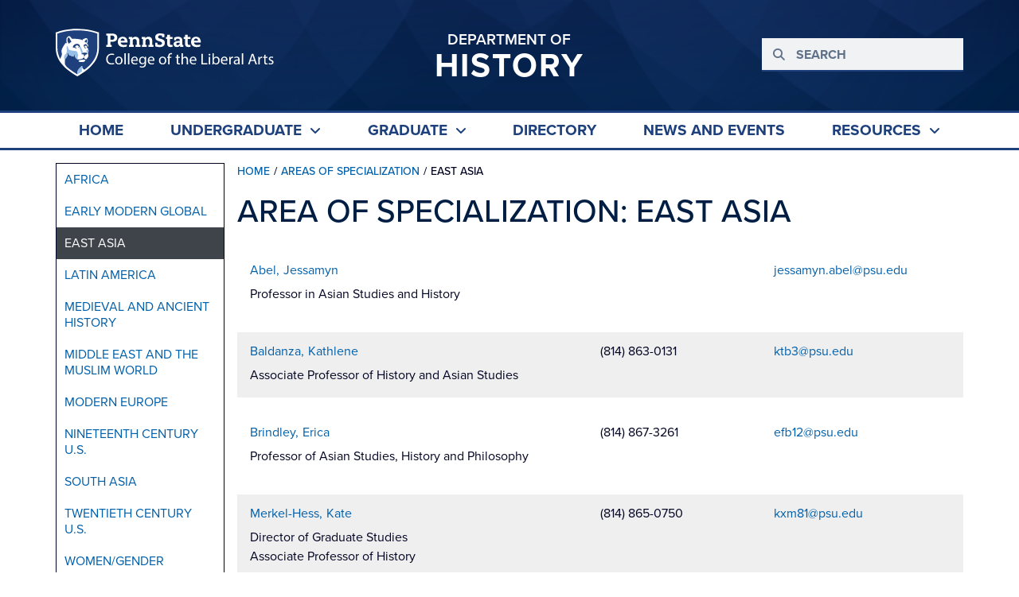

--- FILE ---
content_type: text/css
request_url: https://history.la.psu.edu/wp-content/uploads/sites/12/elementor/css/post-3.css?ver=1723818812
body_size: 833
content:
.elementor-kit-3{--e-global-color-primary:#6EC1E4;--e-global-color-secondary:#54595F;--e-global-color-text:#7A7A7A;--e-global-color-accent:#61CE70;--e-global-color-45d8ecc:#0059FF;--e-global-color-99b66e1:#001E44;--e-global-color-603ed62:#FFFFFF;--e-global-color-b0bf460:#121212;--e-global-typography-primary-font-family:"Roboto";--e-global-typography-primary-font-weight:600;--e-global-typography-secondary-font-family:"Roboto Slab";--e-global-typography-secondary-font-weight:400;--e-global-typography-text-font-family:"Roboto";--e-global-typography-text-font-weight:400;--e-global-typography-accent-font-family:"Roboto";--e-global-typography-accent-font-weight:500;color:#000321;font-family:"proxima-nova", Sans-serif;}.elementor-kit-3 a{color:#005FA9;}.elementor-kit-3 h1{color:#001E44;font-weight:600;}.elementor-kit-3 h2{color:#1E407C;font-size:1.8em;font-weight:600;}.elementor-kit-3 h3{color:#1E407C;font-size:1.6em;font-weight:600;}.elementor-kit-3 h4{color:#1E407C;font-size:1.4em;font-weight:600;}.elementor-kit-3 button,.elementor-kit-3 input[type="button"],.elementor-kit-3 input[type="submit"],.elementor-kit-3 .elementor-button{font-family:"proxima-nova", Sans-serif;font-weight:800;text-transform:uppercase;letter-spacing:1px;color:#FFFFFF;background-color:#005FA9;}.elementor-kit-3 button:hover,.elementor-kit-3 button:focus,.elementor-kit-3 input[type="button"]:hover,.elementor-kit-3 input[type="button"]:focus,.elementor-kit-3 input[type="submit"]:hover,.elementor-kit-3 input[type="submit"]:focus,.elementor-kit-3 .elementor-button:hover,.elementor-kit-3 .elementor-button:focus{color:#FFFFFFCF;background-color:#01599E;}.elementor-kit-3 label{color:#1E407C;font-family:"proxima-nova", Sans-serif;font-weight:600;}.elementor-kit-3 input:not([type="button"]):not([type="submit"]),.elementor-kit-3 textarea,.elementor-kit-3 .elementor-field-textual{border-style:solid;border-width:1px 1px 1px 1px;border-color:#E4E5E7;}.elementor-kit-3 input:focus:not([type="button"]):not([type="submit"]),.elementor-kit-3 textarea:focus,.elementor-kit-3 .elementor-field-textual:focus{border-style:solid;border-width:1px 1px 1px 1px;border-color:#005FA9;}.elementor-section.elementor-section-boxed > .elementor-container{max-width:1140px;}.e-con{--container-max-width:1140px;}.elementor-widget:not(:last-child){margin-block-end:0px;}.elementor-element{--widgets-spacing:0px 0px;}{}h1.entry-title{display:var(--page-title-display);}.elementor-kit-3 e-page-transition{background-color:#FFBC7D;}@media(max-width:1024px){.elementor-section.elementor-section-boxed > .elementor-container{max-width:1024px;}.e-con{--container-max-width:1024px;}}@media(max-width:767px){.elementor-section.elementor-section-boxed > .elementor-container{max-width:767px;}.e-con{--container-max-width:767px;}}/* Start custom CSS */h1.entry-title {
    display:none;
}

h1.elementor-heading-title a{
    text-decoration: none;
}

p, .elementor-text-editor a {
    word-break: break-word;
}

.elementor-text-editor li {
    margin-bottom: .5em;
}

/*
a[href*="//history."],
a[href*="//secure"], a[href*="resolveuid"] {
    color: red;
    text-decoration: line-through;
}
*/

/*begin sidenav styles*/

.navtitle {
    background-color: #001e44;
}

.navtitle a {
    color: #ffffff !important;
    font-weight: 700 !important;
    font-size: 1.2rem !important;
    text-transform: uppercase;
}

.elementor-widget-text-editor ul {
    margin-bottom: 1em;
}

.elementor-widget-text-editor ol {
    margin-bottom: 1em;
}

.elementor-widget-text-editor strong {
    color: #001e44;
}

.elementor-widget-text-editor ul li::marker {
    color: #1e407c;
}

.elementor-widget-text-editor ol li::marker {
    color: #1e407c;
    font-weight: 700;
}

.jet-dynamic-table {border:1px solid #A2AAAD;min-height:20px;border-collapse:separate;}
.jet-dynamic-table td,
.jet-dynamic-table th { border:0 !important; }

.jet-dynamic-table__col--info { width:60%; }
.jet-dynamic-table__col--phone,
.jet-dynamic-table__col--email{ width:20%; }/* End custom CSS */

--- FILE ---
content_type: text/css
request_url: https://history.la.psu.edu/wp-content/uploads/sites/12/elementor/css/post-92.css?ver=1723818813
body_size: 2384
content:
.elementor-92 .elementor-element.elementor-element-aa9da11 .elementor-repeater-item-184a40d.jet-parallax-section__layout .jet-parallax-section__image{background-size:auto;}.elementor-92 .elementor-element.elementor-element-2ce8501 > .elementor-container > .elementor-column > .elementor-widget-wrap{align-content:center;align-items:center;}.elementor-92 .elementor-element.elementor-element-2ce8501 .elementor-repeater-item-f44bb61.jet-parallax-section__layout .jet-parallax-section__image{background-size:auto;}.elementor-92 .elementor-element.elementor-element-95566de .jet-inline-svg{max-width:275px;}.elementor-92 .elementor-element.elementor-element-95566de .jet-inline-svg__wrapper{text-align:left;}.elementor-92 .elementor-element.elementor-element-d95ccbe .jet-headline{align-items:center;padding:0px 0px 0px 0px;margin:6px 0px 0px 0px;}.elementor-92 .elementor-element.elementor-element-d95ccbe .jet-headline > .jet-headline__link{align-items:center;}.elementor-92 .elementor-element.elementor-element-d95ccbe .jet-headline__first{align-self:center;padding:0px 0px 0px 0px;margin:0px 0px -3px 0px;}.elementor-92 .elementor-element.elementor-element-d95ccbe .jet-headline__first .jet-headline__label{text-align:center;color:var( --e-global-color-603ed62 );font-family:"proxima-nova", Sans-serif;font-size:1.2rem;font-weight:600;text-transform:uppercase;}.elementor-92 .elementor-element.elementor-element-d95ccbe .jet-headline__second{align-self:center;}.elementor-92 .elementor-element.elementor-element-d95ccbe .jet-headline__second .jet-headline__label{text-align:center;color:var( --e-global-color-603ed62 );font-family:"proxima-nova", Sans-serif;font-size:2.6rem;font-weight:700;text-transform:uppercase;letter-spacing:1.9px;}.elementor-92 .elementor-element.elementor-element-d95ccbe > .elementor-widget-container{margin:0px 0px 0px 0px;padding:0px 0px 0px 0px;}.elementor-92 .elementor-element.elementor-element-430d709.elementor-column > .elementor-widget-wrap{justify-content:flex-end;}.elementor-92 .elementor-element.elementor-element-1ee0273 .elementor-search-form__container{min-height:42px;}.elementor-92 .elementor-element.elementor-element-1ee0273 .elementor-search-form__submit{min-width:42px;}body:not(.rtl) .elementor-92 .elementor-element.elementor-element-1ee0273 .elementor-search-form__icon{padding-left:calc(42px / 3);}body.rtl .elementor-92 .elementor-element.elementor-element-1ee0273 .elementor-search-form__icon{padding-right:calc(42px / 3);}.elementor-92 .elementor-element.elementor-element-1ee0273 .elementor-search-form__input, .elementor-92 .elementor-element.elementor-element-1ee0273.elementor-search-form--button-type-text .elementor-search-form__submit{padding-left:calc(42px / 3);padding-right:calc(42px / 3);}.elementor-92 .elementor-element.elementor-element-1ee0273 input[type="search"].elementor-search-form__input{font-family:"proxima-nova", Sans-serif;font-size:1rem;font-weight:700;text-transform:uppercase;}.elementor-92 .elementor-element.elementor-element-1ee0273 .elementor-search-form__input,
					.elementor-92 .elementor-element.elementor-element-1ee0273 .elementor-search-form__icon,
					.elementor-92 .elementor-element.elementor-element-1ee0273 .elementor-lightbox .dialog-lightbox-close-button,
					.elementor-92 .elementor-element.elementor-element-1ee0273 .elementor-lightbox .dialog-lightbox-close-button:hover,
					.elementor-92 .elementor-element.elementor-element-1ee0273.elementor-search-form--skin-full_screen input[type="search"].elementor-search-form__input{color:#001E44;fill:#001E44;}.elementor-92 .elementor-element.elementor-element-1ee0273:not(.elementor-search-form--skin-full_screen) .elementor-search-form__container{border-color:#1E407C;border-width:0px 0px 2px 0px;border-radius:0px;}.elementor-92 .elementor-element.elementor-element-1ee0273.elementor-search-form--skin-full_screen input[type="search"].elementor-search-form__input{border-color:#1E407C;border-width:0px 0px 2px 0px;border-radius:0px;}.elementor-92 .elementor-element.elementor-element-1ee0273:not(.elementor-search-form--skin-full_screen) .elementor-search-form--focus .elementor-search-form__input,
					.elementor-92 .elementor-element.elementor-element-1ee0273 .elementor-search-form--focus .elementor-search-form__icon,
					.elementor-92 .elementor-element.elementor-element-1ee0273 .elementor-lightbox .dialog-lightbox-close-button:hover,
					.elementor-92 .elementor-element.elementor-element-1ee0273.elementor-search-form--skin-full_screen input[type="search"].elementor-search-form__input:focus{color:#005FA9;fill:#005FA9;}.elementor-92 .elementor-element.elementor-element-1ee0273:not(.elementor-search-form--skin-full_screen) .elementor-search-form--focus .elementor-search-form__container{border-color:#005FA9;}.elementor-92 .elementor-element.elementor-element-1ee0273.elementor-search-form--skin-full_screen input[type="search"].elementor-search-form__input:focus{border-color:#005FA9;}.elementor-92 .elementor-element.elementor-element-1ee0273{width:auto;max-width:auto;}.elementor-92 .elementor-element.elementor-element-aa9da11:not(.elementor-motion-effects-element-type-background), .elementor-92 .elementor-element.elementor-element-aa9da11 > .elementor-motion-effects-container > .elementor-motion-effects-layer{background-color:transparent;background-image:linear-gradient(180deg, #000321 -150%, #001E44 75%);}.elementor-92 .elementor-element.elementor-element-aa9da11 > .elementor-background-overlay{background-image:url("https://history.la.psu.edu/wp-content/uploads/sites/12/2021/05/ShieldOverlaycr-1024x213.png");background-position:bottom center;background-size:cover;opacity:0.85;transition:background 0.3s, border-radius 0.3s, opacity 0.3s;}.elementor-92 .elementor-element.elementor-element-aa9da11{transition:background 0.3s, border 0.3s, border-radius 0.3s, box-shadow 0.3s;padding:2em 0.5em 2em 0.5em;}.elementor-92 .elementor-element.elementor-element-6b6e099 .elementor-repeater-item-fe01d4f.jet-parallax-section__layout .jet-parallax-section__image{background-size:auto;}.elementor-92 .elementor-element.elementor-element-cf06830 .jet-nav--horizontal{justify-content:space-between;text-align:left;}.elementor-92 .elementor-element.elementor-element-cf06830 .jet-nav--vertical .menu-item-link-top{justify-content:space-between;text-align:left;}.elementor-92 .elementor-element.elementor-element-cf06830 .jet-nav--vertical-sub-bottom .menu-item-link-sub{justify-content:space-between;text-align:left;}.elementor-92 .elementor-element.elementor-element-cf06830 .jet-mobile-menu.jet-mobile-menu-trigger-active .menu-item-link{justify-content:space-between;text-align:left;}body:not(.rtl) .elementor-92 .elementor-element.elementor-element-cf06830 .jet-nav--horizontal .jet-nav__sub{text-align:left;}body.rtl .elementor-92 .elementor-element.elementor-element-cf06830 .jet-nav--horizontal .jet-nav__sub{text-align:right;}.elementor-92 .elementor-element.elementor-element-cf06830 .menu-item-link-top{color:#1E407C;}.elementor-92 .elementor-element.elementor-element-cf06830 .menu-item-link-top .jet-nav-link-text{font-size:1.2em;font-weight:700;text-transform:uppercase;}.elementor-92 .elementor-element.elementor-element-cf06830 .menu-item:hover > .menu-item-link-top{background-color:#005FA9;color:#FFFFFF;}.elementor-92 .elementor-element.elementor-element-cf06830 .menu-item:hover > .menu-item-link-top .jet-nav-link-text{font-weight:700;}.elementor-92 .elementor-element.elementor-element-cf06830 .menu-item.current-menu-item .menu-item-link-top .jet-nav-link-text{font-weight:800;}.elementor-92 .elementor-element.elementor-element-cf06830 .jet-nav__sub{width:250px;background-color:#FFFFFF;border-style:solid;border-width:0px 1px 1px 1px;border-color:#E4E5E7;}.elementor-92 .elementor-element.elementor-element-cf06830 .menu-item-link-sub .jet-nav-link-text{font-size:0.9rem;font-weight:600;text-transform:uppercase;line-height:1.2em;}.elementor-92 .elementor-element.elementor-element-cf06830 .menu-item-link-sub{color:#005FA9;padding:1em 1em 1em 1em;}.elementor-92 .elementor-element.elementor-element-cf06830 .menu-item:hover > .menu-item-link-sub{background-color:#96BEE645;color:#1E407C;}.elementor-92 .elementor-element.elementor-element-cf06830 .jet-nav__sub > .jet-nav-item-sub:not(:last-child){border-style:solid;border-color:#E4E5E7;border-width:0;border-bottom-width:1px;}.elementor-92 .elementor-element.elementor-element-cf06830 > .elementor-widget-container{margin:0px 0px 0px 0px;}.elementor-92 .elementor-element.elementor-element-6b6e099{border-style:solid;border-width:3px 0px 3px 0px;border-color:#1E407C;transition:background 0.3s, border 0.3s, border-radius 0.3s, box-shadow 0.3s;}.elementor-92 .elementor-element.elementor-element-6b6e099 > .elementor-background-overlay{transition:background 0.3s, border-radius 0.3s, opacity 0.3s;}.elementor-92 .elementor-element.elementor-element-49bfc2b > .elementor-container{min-height:449px;}.elementor-92 .elementor-element.elementor-element-49bfc2b .elementor-repeater-item-2839a36.jet-parallax-section__layout .jet-parallax-section__image{background-size:auto;}.elementor-92 .elementor-element.elementor-element-c437424 > .elementor-widget-wrap > .elementor-widget:not(.elementor-widget__width-auto):not(.elementor-widget__width-initial):not(:last-child):not(.elementor-absolute){margin-bottom:0px;}.elementor-92 .elementor-element.elementor-element-c437424 > .elementor-element-populated{margin:0em 0em 2em 0em;--e-column-margin-right:0em;--e-column-margin-left:0em;}.elementor-92 .elementor-element.elementor-element-6a2a3bd .elementor-heading-title{color:var( --e-global-color-603ed62 );font-size:2em;font-weight:700;text-transform:uppercase;}.elementor-92 .elementor-element.elementor-element-6a2a3bd > .elementor-widget-container{margin:0em 0em 0.5em 0em;}.elementor-92 .elementor-element.elementor-element-57384c5 .elementor-heading-title{color:var( --e-global-color-603ed62 );font-weight:600;}.elementor-92 .elementor-element.elementor-element-49bfc2b:not(.elementor-motion-effects-element-type-background), .elementor-92 .elementor-element.elementor-element-49bfc2b > .elementor-motion-effects-container > .elementor-motion-effects-layer{background-image:url("https://history.la.psu.edu/wp-content/uploads/sites/12/2021/05/WeaverBuilding-scaled.jpg");background-position:center center;background-repeat:no-repeat;background-size:cover;}.elementor-92 .elementor-element.elementor-element-49bfc2b > .elementor-background-overlay{background-color:transparent;background-image:linear-gradient(189deg, #00000000 54%, #001E44 79%);opacity:0.94;transition:background 0.3s, border-radius 0.3s, opacity 0.3s;}.elementor-92 .elementor-element.elementor-element-49bfc2b{transition:background 0.3s, border 0.3s, border-radius 0.3s, box-shadow 0.3s;}.elementor-92 .elementor-element.elementor-element-e6afbbb > .elementor-container{min-height:300px;}.elementor-92 .elementor-element.elementor-element-e6afbbb .elementor-repeater-item-2839a36.jet-parallax-section__layout .jet-parallax-section__image{background-size:auto;}.elementor-92 .elementor-element.elementor-element-780548c > .elementor-widget-wrap > .elementor-widget:not(.elementor-widget__width-auto):not(.elementor-widget__width-initial):not(:last-child):not(.elementor-absolute){margin-bottom:0px;}.elementor-92 .elementor-element.elementor-element-780548c > .elementor-element-populated{margin:0em 0em 2em 0em;--e-column-margin-right:0em;--e-column-margin-left:0em;}.elementor-92 .elementor-element.elementor-element-9115fa1 .elementor-heading-title{color:var( --e-global-color-603ed62 );font-size:2em;font-weight:700;text-transform:uppercase;}.elementor-92 .elementor-element.elementor-element-9115fa1 > .elementor-widget-container{margin:0em 0em 0.5em 0em;}.elementor-92 .elementor-element.elementor-element-e6afbbb:not(.elementor-motion-effects-element-type-background), .elementor-92 .elementor-element.elementor-element-e6afbbb > .elementor-motion-effects-container > .elementor-motion-effects-layer{background-image:url("https://history.la.psu.edu/wp-content/uploads/sites/12/2021/05/UndergradHero.jpg");background-position:center center;background-repeat:no-repeat;background-size:cover;}.elementor-92 .elementor-element.elementor-element-e6afbbb > .elementor-background-overlay{background-color:transparent;background-image:linear-gradient(189deg, #00000000 54%, #001E44 81%);opacity:0.89;transition:background 0.3s, border-radius 0.3s, opacity 0.3s;}.elementor-92 .elementor-element.elementor-element-e6afbbb{transition:background 0.3s, border 0.3s, border-radius 0.3s, box-shadow 0.3s;}.elementor-92 .elementor-element.elementor-element-6369694 > .elementor-container{min-height:300px;}.elementor-92 .elementor-element.elementor-element-6369694 .elementor-repeater-item-2839a36.jet-parallax-section__layout .jet-parallax-section__image{background-size:auto;}.elementor-92 .elementor-element.elementor-element-eca8434 > .elementor-widget-wrap > .elementor-widget:not(.elementor-widget__width-auto):not(.elementor-widget__width-initial):not(:last-child):not(.elementor-absolute){margin-bottom:0px;}.elementor-92 .elementor-element.elementor-element-eca8434 > .elementor-element-populated{margin:0em 0em 2em 0em;--e-column-margin-right:0em;--e-column-margin-left:0em;}.elementor-92 .elementor-element.elementor-element-50542bb .elementor-heading-title{color:var( --e-global-color-603ed62 );font-size:2em;font-weight:700;text-transform:uppercase;}.elementor-92 .elementor-element.elementor-element-50542bb > .elementor-widget-container{margin:0em 0em 0.5em 0em;}.elementor-92 .elementor-element.elementor-element-6369694:not(.elementor-motion-effects-element-type-background), .elementor-92 .elementor-element.elementor-element-6369694 > .elementor-motion-effects-container > .elementor-motion-effects-layer{background-image:url("https://history.la.psu.edu/wp-content/uploads/sites/12/2021/05/OldMain.jpg");background-position:center center;background-repeat:no-repeat;background-size:cover;}.elementor-92 .elementor-element.elementor-element-6369694 > .elementor-background-overlay{background-color:transparent;background-image:linear-gradient(189deg, #00000000 54%, #001E44 81%);opacity:0.89;transition:background 0.3s, border-radius 0.3s, opacity 0.3s;}.elementor-92 .elementor-element.elementor-element-6369694{transition:background 0.3s, border 0.3s, border-radius 0.3s, box-shadow 0.3s;}.elementor-92 .elementor-element.elementor-element-cf7e894 > .elementor-container{min-height:300px;}.elementor-92 .elementor-element.elementor-element-cf7e894 .elementor-repeater-item-2839a36.jet-parallax-section__layout .jet-parallax-section__image{background-size:auto;}.elementor-92 .elementor-element.elementor-element-d0feb3a > .elementor-widget-wrap > .elementor-widget:not(.elementor-widget__width-auto):not(.elementor-widget__width-initial):not(:last-child):not(.elementor-absolute){margin-bottom:0px;}.elementor-92 .elementor-element.elementor-element-d0feb3a > .elementor-element-populated{margin:0em 0em 2em 0em;--e-column-margin-right:0em;--e-column-margin-left:0em;}.elementor-92 .elementor-element.elementor-element-2929406 .elementor-heading-title{color:var( --e-global-color-603ed62 );font-size:2em;font-weight:700;text-transform:uppercase;}.elementor-92 .elementor-element.elementor-element-2929406 > .elementor-widget-container{margin:0em 0em 0.5em 0em;}.elementor-92 .elementor-element.elementor-element-ab8fe50 .elementor-heading-title{color:var( --e-global-color-603ed62 );font-size:2em;font-weight:700;text-transform:uppercase;}.elementor-92 .elementor-element.elementor-element-ab8fe50 > .elementor-widget-container{margin:0em 0em 0.5em 0em;}.elementor-92 .elementor-element.elementor-element-e091508 .elementor-heading-title{color:var( --e-global-color-603ed62 );font-size:2em;font-weight:700;text-transform:uppercase;}.elementor-92 .elementor-element.elementor-element-e091508 > .elementor-widget-container{margin:0em 0em 0.5em 0em;}.elementor-92 .elementor-element.elementor-element-cf7e894:not(.elementor-motion-effects-element-type-background), .elementor-92 .elementor-element.elementor-element-cf7e894 > .elementor-motion-effects-container > .elementor-motion-effects-layer{background-image:url("https://history.la.psu.edu/wp-content/uploads/sites/12/2021/05/WeaverBuilding-scaled.jpg");background-position:center center;background-repeat:no-repeat;background-size:cover;}.elementor-92 .elementor-element.elementor-element-cf7e894 > .elementor-background-overlay{background-color:transparent;background-image:linear-gradient(189deg, #00000000 54%, #001E44 81%);opacity:0.89;transition:background 0.3s, border-radius 0.3s, opacity 0.3s;}.elementor-92 .elementor-element.elementor-element-cf7e894{transition:background 0.3s, border 0.3s, border-radius 0.3s, box-shadow 0.3s;}@media(max-width:1024px){.elementor-92 .elementor-element.elementor-element-2ce8501{padding:0em 1em 0em 1em;}.elementor-92 .elementor-element.elementor-element-c437424 > .elementor-element-populated{margin:0em 1em 2em 1em;--e-column-margin-right:1em;--e-column-margin-left:1em;}.elementor-92 .elementor-element.elementor-element-780548c > .elementor-element-populated{margin:0em 1em 2em 1em;--e-column-margin-right:1em;--e-column-margin-left:1em;}.elementor-92 .elementor-element.elementor-element-eca8434 > .elementor-element-populated{margin:0em 1em 2em 1em;--e-column-margin-right:1em;--e-column-margin-left:1em;}.elementor-92 .elementor-element.elementor-element-d0feb3a > .elementor-element-populated{margin:0em 1em 2em 1em;--e-column-margin-right:1em;--e-column-margin-left:1em;}}@media(max-width:767px){.elementor-92 .elementor-element.elementor-element-c112e0c.elementor-column > .elementor-widget-wrap{justify-content:center;}.elementor-92 .elementor-element.elementor-element-c32fa99 > .elementor-element-populated{margin:1em 0em 0em 0em;--e-column-margin-right:0em;--e-column-margin-left:0em;}.elementor-bc-flex-widget .elementor-92 .elementor-element.elementor-element-430d709.elementor-column .elementor-widget-wrap{align-items:center;}.elementor-92 .elementor-element.elementor-element-430d709.elementor-column.elementor-element[data-element_type="column"] > .elementor-widget-wrap.elementor-element-populated{align-content:center;align-items:center;}.elementor-92 .elementor-element.elementor-element-430d709.elementor-column > .elementor-widget-wrap{justify-content:center;}.elementor-92 .elementor-element.elementor-element-430d709 > .elementor-element-populated{margin:01em 0em 0em 0em;--e-column-margin-right:0em;--e-column-margin-left:0em;}.elementor-92 .elementor-element.elementor-element-1ee0273 input[type="search"].elementor-search-form__input{font-size:1rem;}.elementor-92 .elementor-element.elementor-element-49bfc2b > .elementor-container{min-height:300px;}.elementor-92 .elementor-element.elementor-element-6a2a3bd .elementor-heading-title{font-size:1.5em;}.elementor-92 .elementor-element.elementor-element-e6afbbb > .elementor-container{min-height:200px;}.elementor-92 .elementor-element.elementor-element-9115fa1 .elementor-heading-title{font-size:1.5em;}.elementor-92 .elementor-element.elementor-element-6369694 > .elementor-container{min-height:200px;}.elementor-92 .elementor-element.elementor-element-50542bb .elementor-heading-title{font-size:1.5em;}.elementor-92 .elementor-element.elementor-element-cf7e894 > .elementor-container{min-height:200px;}.elementor-92 .elementor-element.elementor-element-2929406 .elementor-heading-title{font-size:1.5em;}.elementor-92 .elementor-element.elementor-element-ab8fe50 .elementor-heading-title{font-size:1.5em;}.elementor-92 .elementor-element.elementor-element-e091508 .elementor-heading-title{font-size:1.5em;}}/* Start custom CSS for search-form, class: .elementor-element-1ee0273 */.elementor-92 .elementor-element.elementor-element-1ee0273 input {
    border: none !important;
}/* End custom CSS */
/* Start custom CSS for search-form, class: .elementor-element-1ee0273 */.elementor-92 .elementor-element.elementor-element-1ee0273 input {
    border: none !important;
}/* End custom CSS */
/* Start custom CSS for search-form, class: .elementor-element-1ee0273 */.elementor-92 .elementor-element.elementor-element-1ee0273 input {
    border: none !important;
}/* End custom CSS */
/* Start custom CSS for search-form, class: .elementor-element-1ee0273 */.elementor-92 .elementor-element.elementor-element-1ee0273 input {
    border: none !important;
}/* End custom CSS */
/* Start custom CSS for jet-nav-menu, class: .elementor-element-cf06830 */.elementor-92 .elementor-element.elementor-element-cf06830 .menu-item-link-depth-0:hover {
    color: #FFFFFF !important;
}

.elementor-92 .elementor-element.elementor-element-cf06830 .jet-nav__sub:hover .current-menu-item {
    color: orange !important; 
}/* End custom CSS */
/* Start custom CSS for jet-nav-menu, class: .elementor-element-cf06830 */.elementor-92 .elementor-element.elementor-element-cf06830 .menu-item-link-depth-0:hover {
    color: #FFFFFF !important;
}

.elementor-92 .elementor-element.elementor-element-cf06830 .jet-nav__sub:hover .current-menu-item {
    color: orange !important; 
}/* End custom CSS */

--- FILE ---
content_type: text/css
request_url: https://history.la.psu.edu/wp-content/uploads/sites/12/elementor/css/post-177.css?ver=1762184170
body_size: 1619
content:
.elementor-177 .elementor-element.elementor-element-a53fe95 .elementor-repeater-item-77b0aaf.jet-parallax-section__layout .jet-parallax-section__image{background-size:auto;}.elementor-177 .elementor-element.elementor-element-3379ad0 .elementor-repeater-item-d95258d.jet-parallax-section__layout .jet-parallax-section__image{background-size:auto;}.elementor-177 .elementor-element.elementor-element-feb5183 > .elementor-element-populated{padding:0em 1em 0em 0em;}.elementor-177 .elementor-element.elementor-element-d31a6df .jet-headline{align-items:flex-start;padding:0px 0px 0px 0px;margin:6px 0px 0px 0px;}.elementor-177 .elementor-element.elementor-element-d31a6df .jet-headline > .jet-headline__link{align-items:flex-start;}.elementor-177 .elementor-element.elementor-element-d31a6df .jet-headline__first{align-self:flex-start;padding:0px 0px 0px 0px;margin:0px 0px -3px 0px;}.elementor-177 .elementor-element.elementor-element-d31a6df .jet-headline__first .jet-headline__label{text-align:left;color:var( --e-global-color-603ed62 );font-family:"proxima-nova", Sans-serif;font-size:1.2rem;font-weight:600;text-transform:uppercase;}.elementor-177 .elementor-element.elementor-element-d31a6df .jet-headline__second{align-self:flex-start;margin:0px 0px 0px -1px;}.elementor-177 .elementor-element.elementor-element-d31a6df .jet-headline__second .jet-headline__label{text-align:left;color:var( --e-global-color-603ed62 );font-family:"proxima-nova", Sans-serif;font-size:2.6rem;font-weight:700;text-transform:uppercase;letter-spacing:1.9px;}.elementor-177 .elementor-element.elementor-element-d31a6df > .elementor-widget-container{margin:0px 0px 0px 0px;padding:0px 0px 0px 0px;}.elementor-177 .elementor-element.elementor-element-af7073b{--spacer-size:15px;}.elementor-177 .elementor-element.elementor-element-c4f77ef .elementor-icon-list-items:not(.elementor-inline-items) .elementor-icon-list-item:not(:last-child){padding-bottom:calc(11px/2);}.elementor-177 .elementor-element.elementor-element-c4f77ef .elementor-icon-list-items:not(.elementor-inline-items) .elementor-icon-list-item:not(:first-child){margin-top:calc(11px/2);}.elementor-177 .elementor-element.elementor-element-c4f77ef .elementor-icon-list-items.elementor-inline-items .elementor-icon-list-item{margin-right:calc(11px/2);margin-left:calc(11px/2);}.elementor-177 .elementor-element.elementor-element-c4f77ef .elementor-icon-list-items.elementor-inline-items{margin-right:calc(-11px/2);margin-left:calc(-11px/2);}body.rtl .elementor-177 .elementor-element.elementor-element-c4f77ef .elementor-icon-list-items.elementor-inline-items .elementor-icon-list-item:after{left:calc(-11px/2);}body:not(.rtl) .elementor-177 .elementor-element.elementor-element-c4f77ef .elementor-icon-list-items.elementor-inline-items .elementor-icon-list-item:after{right:calc(-11px/2);}.elementor-177 .elementor-element.elementor-element-c4f77ef .elementor-icon-list-icon i{color:#96BEE6;transition:color 0.3s;}.elementor-177 .elementor-element.elementor-element-c4f77ef .elementor-icon-list-icon svg{fill:#96BEE6;transition:fill 0.3s;}.elementor-177 .elementor-element.elementor-element-c4f77ef{--e-icon-list-icon-size:5px;--e-icon-list-icon-align:left;--e-icon-list-icon-margin:0 calc(var(--e-icon-list-icon-size, 1em) * 0.25) 0 0;--icon-vertical-align:center;--icon-vertical-offset:4px;}.elementor-177 .elementor-element.elementor-element-c4f77ef .elementor-icon-list-item > .elementor-icon-list-text, .elementor-177 .elementor-element.elementor-element-c4f77ef .elementor-icon-list-item > a{font-size:1.1em;}.elementor-177 .elementor-element.elementor-element-c4f77ef .elementor-icon-list-text{color:var( --e-global-color-603ed62 );transition:color 0.3s;}.elementor-177 .elementor-element.elementor-element-c4f77ef .elementor-icon-list-item:hover .elementor-icon-list-text{color:#96BEE6;}.elementor-bc-flex-widget .elementor-177 .elementor-element.elementor-element-9cc108f.elementor-column .elementor-widget-wrap{align-items:flex-end;}.elementor-177 .elementor-element.elementor-element-9cc108f.elementor-column.elementor-element[data-element_type="column"] > .elementor-widget-wrap.elementor-element-populated{align-content:flex-end;align-items:flex-end;}.elementor-177 .elementor-element.elementor-element-9cc108f > .elementor-element-populated{padding:0em 1em 0em 0em;}.elementor-177 .elementor-element.elementor-element-ef62b0c .elementor-icon-list-icon i{color:#96BEE6;transition:color 0.3s;}.elementor-177 .elementor-element.elementor-element-ef62b0c .elementor-icon-list-icon svg{fill:#96BEE6;transition:fill 0.3s;}.elementor-177 .elementor-element.elementor-element-ef62b0c{--e-icon-list-icon-size:14px;--icon-vertical-align:flex-start;--icon-vertical-offset:4px;}.elementor-177 .elementor-element.elementor-element-ef62b0c .elementor-icon-list-text{color:var( --e-global-color-603ed62 );transition:color 0.3s;}.elementor-bc-flex-widget .elementor-177 .elementor-element.elementor-element-b9d823f.elementor-column .elementor-widget-wrap{align-items:flex-end;}.elementor-177 .elementor-element.elementor-element-b9d823f.elementor-column.elementor-element[data-element_type="column"] > .elementor-widget-wrap.elementor-element-populated{align-content:flex-end;align-items:flex-end;}.elementor-177 .elementor-element.elementor-element-b9d823f > .elementor-element-populated{padding:0em 1em 0em 0em;}.elementor-177 .elementor-element.elementor-element-98035ec .elementor-icon-list-icon i{color:#96BEE6;transition:color 0.3s;}.elementor-177 .elementor-element.elementor-element-98035ec .elementor-icon-list-icon svg{fill:#96BEE6;transition:fill 0.3s;}.elementor-177 .elementor-element.elementor-element-98035ec{--e-icon-list-icon-size:14px;--icon-vertical-align:flex-start;--icon-vertical-offset:4px;}.elementor-177 .elementor-element.elementor-element-98035ec .elementor-icon-list-text{color:var( --e-global-color-603ed62 );transition:color 0.3s;}.elementor-bc-flex-widget .elementor-177 .elementor-element.elementor-element-ccfe54a.elementor-column .elementor-widget-wrap{align-items:flex-end;}.elementor-177 .elementor-element.elementor-element-ccfe54a.elementor-column.elementor-element[data-element_type="column"] > .elementor-widget-wrap.elementor-element-populated{align-content:flex-end;align-items:flex-end;}.elementor-177 .elementor-element.elementor-element-54c3346 .elementor-button-content-wrapper{flex-direction:row-reverse;}.elementor-177 .elementor-element.elementor-element-54c3346 .elementor-button .elementor-button-content-wrapper{gap:8px;}.elementor-177 .elementor-element.elementor-element-54c3346 > .elementor-widget-container{margin:0px 0px 17px 0px;}.elementor-177 .elementor-element.elementor-element-eb5b137 .elementor-repeater-item-c370e1a.elementor-social-icon{background-color:#121212;}.elementor-177 .elementor-element.elementor-element-eb5b137{--grid-template-columns:repeat(0, auto);--icon-size:16px;--grid-column-gap:15px;--grid-row-gap:0px;}.elementor-177 .elementor-element.elementor-element-eb5b137 .elementor-widget-container{text-align:right;}.elementor-177 .elementor-element.elementor-element-3379ad0{margin-top:0.5em;margin-bottom:1em;}.elementor-177 .elementor-element.elementor-element-a53fe95:not(.elementor-motion-effects-element-type-background), .elementor-177 .elementor-element.elementor-element-a53fe95 > .elementor-motion-effects-container > .elementor-motion-effects-layer{background-color:#001E44;}.elementor-177 .elementor-element.elementor-element-a53fe95 > .elementor-background-overlay{background-color:var( --e-global-color-99b66e1 );opacity:0.5;transition:background 0.3s, border-radius 0.3s, opacity 0.3s;}.elementor-177 .elementor-element.elementor-element-a53fe95{border-style:solid;border-width:3px 0px 0px 0px;border-color:#1E407C;transition:background 0.3s, border 0.3s, border-radius 0.3s, box-shadow 0.3s;margin-top:1em;margin-bottom:0em;padding:1em 0em 1em 0em;z-index:25;}.elementor-177 .elementor-element.elementor-element-485d6fb:not(.elementor-motion-effects-element-type-background), .elementor-177 .elementor-element.elementor-element-485d6fb > .elementor-motion-effects-container > .elementor-motion-effects-layer{background-color:#000321;}.elementor-177 .elementor-element.elementor-element-485d6fb{transition:background 0.3s, border 0.3s, border-radius 0.3s, box-shadow 0.3s;padding:12px 0px 12px 0px;}.elementor-177 .elementor-element.elementor-element-485d6fb > .elementor-background-overlay{transition:background 0.3s, border-radius 0.3s, opacity 0.3s;}.elementor-bc-flex-widget .elementor-177 .elementor-element.elementor-element-8b9b1f4.elementor-column .elementor-widget-wrap{align-items:center;}.elementor-177 .elementor-element.elementor-element-8b9b1f4.elementor-column.elementor-element[data-element_type="column"] > .elementor-widget-wrap.elementor-element-populated{align-content:center;align-items:center;}.elementor-177 .elementor-element.elementor-element-8b9b1f4 > .elementor-element-populated{padding:0px 0px 0px 0px;}.elementor-177 .elementor-element.elementor-element-7ef38e0f{color:var( --e-global-color-603ed62 );font-size:0.8em;}.elementor-177 .elementor-element.elementor-element-8f4f4ef > .elementor-element-populated{padding:0px 0px 0px 0px;}@media(max-width:1024px){.elementor-bc-flex-widget .elementor-177 .elementor-element.elementor-element-9cc108f.elementor-column .elementor-widget-wrap{align-items:flex-start;}.elementor-177 .elementor-element.elementor-element-9cc108f.elementor-column.elementor-element[data-element_type="column"] > .elementor-widget-wrap.elementor-element-populated{align-content:flex-start;align-items:flex-start;}.elementor-177 .elementor-element.elementor-element-eb5b137 .elementor-widget-container{text-align:left;}.elementor-177 .elementor-element.elementor-element-a53fe95{padding:0em 1em 0em 1em;}}@media(min-width:768px){.elementor-177 .elementor-element.elementor-element-feb5183{width:44.998%;}.elementor-177 .elementor-element.elementor-element-9cc108f{width:18.336%;}.elementor-177 .elementor-element.elementor-element-b9d823f{width:18.266%;}.elementor-177 .elementor-element.elementor-element-ccfe54a{width:18.16%;}.elementor-177 .elementor-element.elementor-element-8b9b1f4{width:90%;}.elementor-177 .elementor-element.elementor-element-8f4f4ef{width:10%;}}@media(max-width:1024px) and (min-width:768px){.elementor-177 .elementor-element.elementor-element-feb5183{width:100%;}.elementor-177 .elementor-element.elementor-element-9cc108f{width:50%;}.elementor-177 .elementor-element.elementor-element-b9d823f{width:50%;}.elementor-177 .elementor-element.elementor-element-ccfe54a{width:100%;}}@media(max-width:767px){.elementor-177 .elementor-element.elementor-element-feb5183 > .elementor-element-populated{padding:0px 0px 0px 0px;}.elementor-177 .elementor-element.elementor-element-d31a6df .jet-headline__first{align-self:center;}.elementor-177 .elementor-element.elementor-element-d31a6df .jet-headline__second{align-self:center;}.elementor-177 .elementor-element.elementor-element-c4f77ef .elementor-icon-list-item > .elementor-icon-list-text, .elementor-177 .elementor-element.elementor-element-c4f77ef .elementor-icon-list-item > a{font-size:1rem;}.elementor-177 .elementor-element.elementor-element-9cc108f > .elementor-element-populated{margin:0.5em 0em 0em 0em;--e-column-margin-right:0em;--e-column-margin-left:0em;padding:0px 0px 0px 0px;}.elementor-177 .elementor-element.elementor-element-b9d823f > .elementor-element-populated{margin:0.5em 0em 0.5em 0em;--e-column-margin-right:0em;--e-column-margin-left:0em;padding:0px 0px 0px 0px;}.elementor-177 .elementor-element.elementor-element-ccfe54a > .elementor-element-populated{margin:0.5em 0em 0em 0em;--e-column-margin-right:0em;--e-column-margin-left:0em;}.elementor-177 .elementor-element.elementor-element-eb5b137{--grid-template-columns:repeat(3, auto);--icon-size:16px;}.elementor-177 .elementor-element.elementor-element-eb5b137 .elementor-widget-container{text-align:center;}.elementor-177 .elementor-element.elementor-element-eb5b137 > .elementor-widget-container{margin:0em 0em 0em 0em;}.elementor-177 .elementor-element.elementor-element-7ef38e0f{text-align:center;font-size:0.8rem;}.elementor-177 .elementor-element.elementor-element-1d16e15 > .elementor-widget-container{margin:0em 0em 1em 0em;padding:0px 0px 0px 0px;}}/* Start custom CSS for icon-list, class: .elementor-element-c4f77ef */.elementor-177 .elementor-element.elementor-element-c4f77ef i {
    position: relative;
    bottom: 3px;
    right: 2px;
}/* End custom CSS */
/* Start custom CSS for icon-list, class: .elementor-element-c4f77ef */.elementor-177 .elementor-element.elementor-element-c4f77ef i {
    position: relative;
    bottom: 3px;
    right: 2px;
}/* End custom CSS */
/* Start custom CSS for icon-list, class: .elementor-element-c4f77ef */.elementor-177 .elementor-element.elementor-element-c4f77ef i {
    position: relative;
    bottom: 3px;
    right: 2px;
}/* End custom CSS */
/* Start custom CSS for icon-list, class: .elementor-element-c4f77ef */.elementor-177 .elementor-element.elementor-element-c4f77ef i {
    position: relative;
    bottom: 3px;
    right: 2px;
}/* End custom CSS */
/* Start custom CSS for text-editor, class: .elementor-element-7ef38e0f */.elementor-177 .elementor-element.elementor-element-7ef38e0f a {
    color: #CCF0FF !important;
}/* End custom CSS */

--- FILE ---
content_type: text/css
request_url: https://history.la.psu.edu/wp-content/uploads/sites/12/elementor/css/post-1820.css?ver=1723840715
body_size: 357
content:
.elementor-1820 .elementor-element.elementor-element-ab24ad4 .elementor-repeater-item-64c8556.jet-parallax-section__layout .jet-parallax-section__image{background-size:auto;}.elementor-1820 .elementor-element.elementor-element-81ddc2c > .elementor-element-populated{padding:0em 1em 0em 0em;}.elementor-1820 .elementor-element.elementor-element-006fec7 .elementor-menu-toggle{margin:0 auto;}.elementor-1820 .elementor-element.elementor-element-006fec7 .elementor-nav-menu .elementor-item{text-transform:uppercase;}.elementor-1820 .elementor-element.elementor-element-006fec7 .elementor-nav-menu--main .elementor-item:hover,
					.elementor-1820 .elementor-element.elementor-element-006fec7 .elementor-nav-menu--main .elementor-item.elementor-item-active,
					.elementor-1820 .elementor-element.elementor-element-006fec7 .elementor-nav-menu--main .elementor-item.highlighted,
					.elementor-1820 .elementor-element.elementor-element-006fec7 .elementor-nav-menu--main .elementor-item:focus{color:#fff;}.elementor-1820 .elementor-element.elementor-element-006fec7 .elementor-nav-menu--main .elementor-item{padding-left:10px;padding-right:10px;padding-top:10px;padding-bottom:10px;}.elementor-1820 .elementor-element.elementor-element-006fec7 div.elementor-menu-toggle{color:#FFFFFF;}.elementor-1820 .elementor-element.elementor-element-006fec7 div.elementor-menu-toggle svg{fill:#FFFFFF;}.elementor-1820 .elementor-element.elementor-element-006fec7 > .elementor-widget-container{padding:0rem 0rem 0rem 0rem;border-style:solid;border-width:1px 1px 1px 1px;border-radius:0px 0px 0px 0px;}.elementor-1820 .elementor-element.elementor-element-c2950d0 .jet-breadcrumbs__item > *{font-weight:500;text-transform:uppercase;}.elementor-1820 .elementor-element.elementor-element-f88f1da{--spacer-size:20px;}.elementor-1820 .elementor-element.elementor-element-88a1276 .elementor-heading-title{font-weight:500;text-transform:uppercase;}.elementor-1820 .elementor-element.elementor-element-b5e1fb8{--spacer-size:20px;}.elementor-1820 .elementor-element.elementor-element-9288d0a > .elementor-widget-container > .jet-listing-grid > .jet-listing-grid__items{--columns:1;}.elementor-1820 .elementor-element.elementor-element-ab24ad4{margin-top:1em;margin-bottom:0em;padding:0em 1em 0em 1em;}@media(max-width:1024px){.elementor-1820 .elementor-element.elementor-element-ab24ad4{padding:0em 1em 0em 1em;}}@media(min-width:768px){.elementor-1820 .elementor-element.elementor-element-81ddc2c{width:20%;}.elementor-1820 .elementor-element.elementor-element-e8000fa{width:80%;}}@media(max-width:767px){.elementor-1820 .elementor-element.elementor-element-81ddc2c > .elementor-element-populated{padding:0px 0px 0px 0px;}.elementor-1820 .elementor-element.elementor-element-006fec7 > .elementor-widget-container{padding:10px 0px 0px 0px;}.elementor-1820 .elementor-element.elementor-element-88a1276 .elementor-heading-title{font-size:1.5em;}}/* Start custom CSS for jet-breadcrumbs, class: .elementor-element-c2950d0 */.jet-breadcrumbs__item:nth-of-type(6) {
    display: none;
}/* End custom CSS */
/* Start custom CSS for jet-breadcrumbs, class: .elementor-element-c2950d0 */.jet-breadcrumbs__item:nth-of-type(6) {
    display: none;
}/* End custom CSS */
/* Start custom CSS for section, class: .elementor-element-ab24ad4 */.elementor-1820 .elementor-element.elementor-element-ab24ad4 .jet-listing-grid__item:nth-of-type(2n) .elementor {
    background-color: #efefef;
}/* End custom CSS */

--- FILE ---
content_type: text/css
request_url: https://history.la.psu.edu/wp-content/uploads/sites/12/elementor/css/post-1508.css?ver=1723840716
body_size: 23
content:
.elementor-1508 .elementor-element.elementor-element-b735912 .elementor-repeater-item-359cd6f.jet-parallax-section__layout .jet-parallax-section__image{background-size:auto;}.elementor-1508 .elementor-element.elementor-element-c83526c .elementor-repeater-item-5a19312.jet-parallax-section__layout .jet-parallax-section__image{background-size:auto;}.elementor-1508 .elementor-element.elementor-element-8e75c89 > .elementor-element-populated{padding:0em 1em 0em 0em;}.elementor-1508 .elementor-element.elementor-element-ece230a .elementor-heading-title{color:#005FA9;}.elementor-1508 .elementor-element.elementor-element-ece230a{width:auto;max-width:auto;}.elementor-1508 .elementor-element.elementor-element-ff42038 .elementor-heading-title{color:#005FA9;}.elementor-1508 .elementor-element.elementor-element-ff42038 > .elementor-widget-container{padding:0px 0px 0px 5px;}.elementor-1508 .elementor-element.elementor-element-ff42038{width:auto;max-width:auto;}.elementor-1508 .elementor-element.elementor-element-a7191bb{--spacer-size:10px;}.elementor-1508 .elementor-element.elementor-element-c0b2870 .jet-listing-dynamic-repeater__items{flex-direction:column;justify-content:flex-start;}.elementor-1508 .elementor-element.elementor-element-c0b2870 .jet-listing-dynamic-repeater__item > *{justify-content:flex-start;}.elementor-1508 .elementor-element.elementor-element-e60d890 .elementor-heading-title{color:#005FA9;}.elementor-1508 .elementor-element.elementor-element-b735912{padding:1em 1em 1em 1em;}@media(min-width:768px){.elementor-1508 .elementor-element.elementor-element-8e75c89{width:49.972%;}.elementor-1508 .elementor-element.elementor-element-3601f3f{width:24.832%;}.elementor-1508 .elementor-element.elementor-element-2969fd7{width:24.807%;}}

--- FILE ---
content_type: text/css
request_url: https://history.la.psu.edu/wp-content/uploads/sites/12/elementor/css/post-2287.css?ver=1723818814
body_size: -272
content:
.elementor-2287 .elementor-element.elementor-element-48967c9e .elementor-repeater-item-6a0f984.jet-parallax-section__layout .jet-parallax-section__image{background-size:auto;}